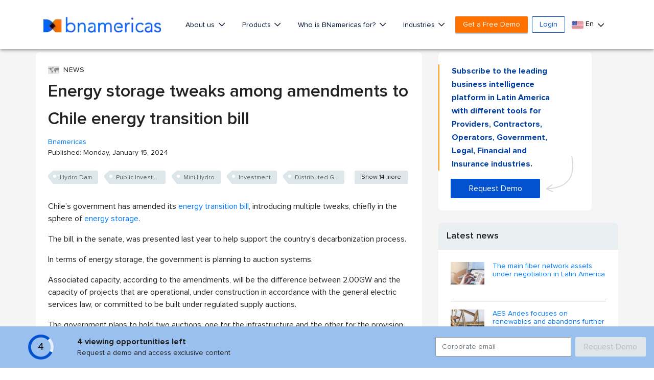

--- FILE ---
content_type: text/html; charset=utf-8
request_url: https://www.google.com/recaptcha/api2/aframe
body_size: 258
content:
<!DOCTYPE HTML><html><head><meta http-equiv="content-type" content="text/html; charset=UTF-8"></head><body><script nonce="wMu5brmq1oKjvp8gyCQnjA">/** Anti-fraud and anti-abuse applications only. See google.com/recaptcha */ try{var clients={'sodar':'https://pagead2.googlesyndication.com/pagead/sodar?'};window.addEventListener("message",function(a){try{if(a.source===window.parent){var b=JSON.parse(a.data);var c=clients[b['id']];if(c){var d=document.createElement('img');d.src=c+b['params']+'&rc='+(localStorage.getItem("rc::a")?sessionStorage.getItem("rc::b"):"");window.document.body.appendChild(d);sessionStorage.setItem("rc::e",parseInt(sessionStorage.getItem("rc::e")||0)+1);localStorage.setItem("rc::h",'1769381855403');}}}catch(b){}});window.parent.postMessage("_grecaptcha_ready", "*");}catch(b){}</script></body></html>